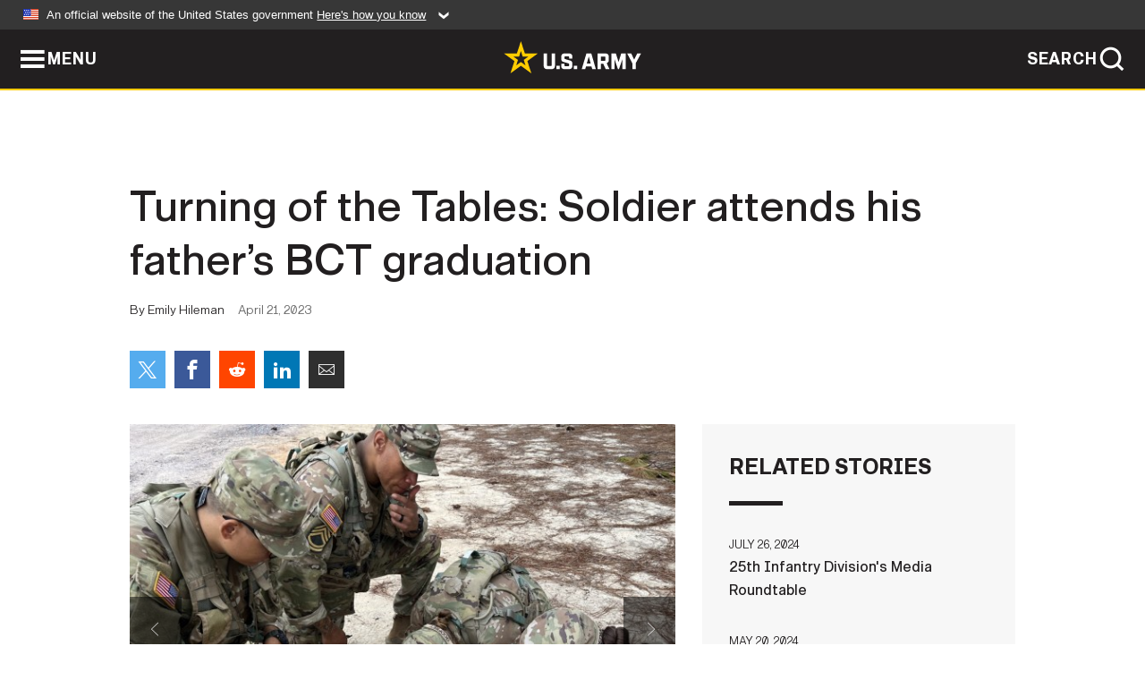

--- FILE ---
content_type: text/html; charset=UTF-8
request_url: https://www.army.mil/article/265545/turning_of_the_tables_soldier_attends_his_fathers_bct_graduation
body_size: 4683
content:
<!DOCTYPE html>
<html lang="en">
<head>
    <meta charset="UTF-8">
    <meta content='width=device-width, initial-scale=1.0' name='viewport' />
    <meta name="apple-itunes-app" content="app-id=342689843">
    <meta property="og:title" content="Turning of the Tables: Soldier attends his father’s BCT graduation" />
<meta property="og:type" content="article" />
<meta property="og:description" content="The tables were turned, March 23 as Sgt. Wilson Diaz-Espinosa watched his 38-year-old father, Pfc. Francois Espinosa graduate Basic Combat Training at F..." />
<meta property="og:site_name" content="www.army.mil" />
<meta property="og:image" content="https://api.army.mil/e2/c/images/2023/04/06/39992cd4/max1200.jpg" />
<meta property="og:headline" content="Turning of the Tables: Soldier attends his father’s BCT graduation" />
<meta property="twitter:card" content="summary_large_image" />
<meta property="twitter:site" content="@USArmy" />
<meta property="twitter:title" content="Turning of the Tables: Soldier attends his father’s BCT graduation" />
<meta property="twitter:description" content="The tables were turned, March 23 as Sgt. Wilson Diaz-Espinosa watched his 38-year-old father, Pfc. Francois Espinosa graduate Basic Combat Training at F..." />
<meta property="twitter:image" content="https://api.army.mil/e2/c/images/2023/04/06/39992cd4/max1200.jpg" />
<meta property="og:url" content="https://www.army.mil/article/265545/turning_of_the_tables_soldier_attends_his_fathers_bct_graduation" />

    <title>Turning of the Tables: Soldier attends his father’s BCT graduation &#124; Article &#124; The United States Army</title>
    <meta name="description" content="The tables were turned, March 23 as Sgt. Wilson Diaz-Espinosa watched his 38-year-old father, Pfc. Francois Espinosa graduate Basic Combat Training at F...">
    <meta property="article:published_time" content="2023-04-21T08:47:58-05:00" />
    <meta property="article:modified_time" content="2023-04-21T08:47:58-05:00" />
    <link rel="canonical" href="https://www.army.mil/article/265545/turning_of_the_tables_soldier_attends_his_fathers_bct_graduation">
    <link rel="amphtml" href="https://www.army.mil/article-amp/265545/turning_of_the_tables_soldier_attends_his_fathers_bct_graduation"/>
    <link rel="stylesheet" href="/e2/global/rv7/topnav/navbar.css">
    <link rel="stylesheet" href="/e2/global/rv7/footer/footer.css">
    <link rel="stylesheet" href="/css/article.css?id=05631edaec0f9b6cde4e0b0469a45dbb">
    <link rel="apple-touch-icon" href="/e2/images/rv7/army_star_icon_60.png">
    <link rel="apple-touch-icon" sizes="76x76" href="/e2/images/rv7/army_star_icon_76.png">
    <link rel="apple-touch-icon" sizes="120x120" href="/e2/images/rv7/army_star_icon_120.png">
    <link rel="apple-touch-icon" sizes="152x152" href="/e2/images/rv7/army_star_icon_152.png">
</head>
<body class="army-font">
    <!--[if lt IE 9]>
<div class="oldie-warning">
    <p class="warning">!</p>
      <p>Your version of Internet Explorer is out of date. It has known security flaws and can cause issues displaying content on this page, and other websites.</p>
      <p><a href="/upgrade" title="Learn how to update your browser">Learn how to update your browser</a></p>
</div>
<![endif]-->    <div class='article-container wrapper'>
        <div class="container">
            <div class="inner-container" role="main">
                <div id="article-top" class="row">
                    <div class="span12">
                        <h1>Turning of the Tables: Soldier attends his father’s BCT graduation</h1>
                        <p class="small">By Emily Hileman<span>April 21, 2023</span></p>
                        <section class="alt-social-bar">
  <ul>
        <li class="social-button-sm twitter-button">
            <a rel="noopener noreferrer" target="_blank" href="https://twitter.com/share?url=https%3A%2F%2Fwww.army.mil%2Farticle%2F265545%2Fturning_of_the_tables_soldier_attends_his_fathers_bct_graduation&amp;text=Turning%20of%20the%20Tables%3A%20Soldier%20attends%20his%20father%E2%80%99s%20BCT%20graduation"><span role="img">Share on Twitter</span></a>
        </li>
        <li class="social-button-sm facebook-button">
            <a rel="noopener noreferrer" target="_blank" href="https://www.facebook.com/sharer/sharer.php?u=https%3A%2F%2Fwww.army.mil%2Farticle%2F265545%2Fturning_of_the_tables_soldier_attends_his_fathers_bct_graduation"><span role="img">Share on Facebook</span></a>
        </li>
        <li class="social-button-sm reddit-button">
            <a rel="noopener noreferrer" target="_blank" href="https://www.reddit.com/submit?url=https%3A%2F%2Fwww.army.mil%2Farticle%2F265545%2Fturning_of_the_tables_soldier_attends_his_fathers_bct_graduation"><span role="img">Share on Reddit</span></a>
        </li>
        <li class="social-button-sm linkedin-button">
            <a rel="noopener noreferrer" target="_blank" href="https://www.linkedin.com/cws/share?url=https%3A%2F%2Fwww.army.mil%2Farticle%2F265545%2Fturning_of_the_tables_soldier_attends_his_fathers_bct_graduation"><span role="img">Share on LinkedIn</span></a>
        </li>
        <li class="social-button-sm email-button">
            <a rel="noopener noreferrer" target="_blank" href="mailto:?Subject=Turning%20of%20the%20Tables%3A%20Soldier%20attends%20his%20father%E2%80%99s%20BCT%20graduation&amp;body=https%3A%2F%2Fwww.army.mil%2Farticle%2F265545%2Fturning_of_the_tables_soldier_attends_his_fathers_bct_graduation"><span role="img">Share via Email</span></a>
        </li>
        </ul>
    </section>                    </div>
                </div>
                <div class="two-column-body">
                    <div class="left-column">
                        
                        <div class="article-body rich-text-element bodytext">
                            <div class="ql-editor">
                                <div class="editor-image photo-slideshow">
                      <figure class="photo cur-photo">
          <span class="centered-image">
            <span class="img-container">
              <a class="rich-text-img-link" href="https://api.army.mil/e2/c/images/2023/04/06/d53a415f/original.jpg" target="_blank" rel="noopener">
                <img alt="Delta Company, 1 Battalion, 34 Infantry Regiment Soldier Leader of the Cycle, Pfc. Francois Espinosa works with teammates to conquer the land navigation course during Basic Combat Training."
                data-full-desc="Delta Company, 1 Battalion, 34 Infantry Regiment Soldier Leader of the Cycle, Pfc. Francois Espinosa works with teammates to conquer the land navigation course during Basic Combat Training. " src="https://api.army.mil/e2/c/images/2023/04/06/d53a415f/size0-full.jpg" />
              </a>
                              <span class="ss-move ss-prev">
                  <span class="ss-move-button"></span>
                </span>
                <span class="ss-move ss-next">
                  <span class="ss-move-button"></span>
                </span>
                          </span>
          </span>
          <figcaption>
                          <span class="image-count">1 / 3</span>
              <span class="image-caption-button">
                <span class="caption-button-text caption-button-hide">Show Caption +</span>
                <span class="caption-button-text caption-button-show">Hide Caption –</span>
              </span>
                        <span class="image-caption">
              <span class="caption-text">
                Delta Company, 1 Battalion, 34 Infantry Regiment Soldier Leader of the Cycle, Pfc. Francois Espinosa works with teammates to conquer the land navigation course during Basic Combat Training. 
                <span class="caption-author"> (Photo Credit: Capt. Allison Boyd)</span>
              </span>
              <a href="https://api.army.mil/e2/c/images/2023/04/06/d53a415f/original.jpg" title="View original" target="_blank" rel="noopener">VIEW ORIGINAL</a>
            </span>
          </figcaption>
        </figure>
                      <figure class="photo">
          <span class="centered-image">
            <span class="img-container">
              <a class="rich-text-img-link" href="https://api.army.mil/e2/c/images/2023/04/06/39992cd4/original.jpg" target="_blank" rel="noopener">
                <img alt="Pfc. Francois Espinosa poses after his BCT graduation with his Family, including his son Sgt. Diaz-Espinosa and Brig. Gen. Jason E. Kelly, March 24. Pfc. Espinosa joined the Army National Guard at 38, after his son and a team of recruiters in New..."
                data-full-desc="Pfc. Francois Espinosa poses after his BCT graduation with his Family, including his son Sgt. Diaz-Espinosa and Brig. Gen. Jason E. Kelly, March 24. Pfc. Espinosa joined the Army National Guard at 38, after his son and a team of recruiters in New York City helped him enlist with an age waiver. " src="https://api.army.mil/e2/c/images/2023/04/06/39992cd4/size0-full.jpg" />
              </a>
                              <span class="ss-move ss-prev">
                  <span class="ss-move-button"></span>
                </span>
                <span class="ss-move ss-next">
                  <span class="ss-move-button"></span>
                </span>
                          </span>
          </span>
          <figcaption>
                          <span class="image-count">2 / 3</span>
              <span class="image-caption-button">
                <span class="caption-button-text caption-button-hide">Show Caption +</span>
                <span class="caption-button-text caption-button-show">Hide Caption –</span>
              </span>
                        <span class="image-caption">
              <span class="caption-text">
                Pfc. Francois Espinosa poses after his BCT graduation with his Family, including his son Sgt. Diaz-Espinosa and Brig. Gen. Jason E. Kelly, March 24. Pfc. Espinosa joined the Army National Guard at 38, after his son and a team of recruiters in New York City helped him enlist with an age waiver. 
                <span class="caption-author"> (Photo Credit: Nathan Clinebelle)</span>
              </span>
              <a href="https://api.army.mil/e2/c/images/2023/04/06/39992cd4/original.jpg" title="View original" target="_blank" rel="noopener">VIEW ORIGINAL</a>
            </span>
          </figcaption>
        </figure>
                      <figure class="photo">
          <span class="centered-image">
            <span class="img-container">
              <a class="rich-text-img-link" href="https://api.army.mil/e2/c/images/2023/04/06/aaf00a66/original.jpg" target="_blank" rel="noopener">
                <img alt="230330-D-TG881-252"
                data-full-desc="Pfc. Espinosa poses with other members of Delta Company, 1 Battalion, 34 Infantry Regiment after being recognized as the Best Squad during Basic Combat Training." src="https://api.army.mil/e2/c/images/2023/04/06/aaf00a66/size0-full.jpg" />
              </a>
                              <span class="ss-move ss-prev">
                  <span class="ss-move-button"></span>
                </span>
                <span class="ss-move ss-next">
                  <span class="ss-move-button"></span>
                </span>
                          </span>
          </span>
          <figcaption>
                          <span class="image-count">3 / 3</span>
              <span class="image-caption-button">
                <span class="caption-button-text caption-button-hide">Show Caption +</span>
                <span class="caption-button-text caption-button-show">Hide Caption –</span>
              </span>
                        <span class="image-caption">
              <span class="caption-text">
                Pfc. Espinosa poses with other members of Delta Company, 1 Battalion, 34 Infantry Regiment after being recognized as the Best Squad during Basic Combat Training.
                <span class="caption-author"> (Photo Credit: Capt. Allison Boyd)</span>
              </span>
              <a href="https://api.army.mil/e2/c/images/2023/04/06/aaf00a66/original.jpg" title="View original" target="_blank" rel="noopener">VIEW ORIGINAL</a>
            </span>
          </figcaption>
        </figure>
          </div>
  

    
    
          <p>The tables were turned, March 23 as Sgt. Wilson Diaz-Espinosa watched his 38-year-old father, Pfc. Francois Espinosa graduate Basic Combat Training at Fort Jackson.</p>
    
    
    
  
  

    
    
    
    
          <blockquote>“For him to accomplish everything he’s done, it makes me proud. I knew he could do it and he actually did it,” Sgt. Espinosa said.</blockquote>
    
  
  

    
    
          <p>Even though he’s new to the Army, Pfc. Espinosa is no stranger to being a public servant.</p>
    
    
    
  
  

    
    
          <p>“I’ve been in the medical field my entire life,” he said. “I was an emergency room tech, at first. Then, I was EMS for the City of New York. I did that for a good 10 years and I’ve been a nurse for the past eight years.”</p>
    
    
    
  
  

    
    
          <p>Pfc. Espinosa enjoys his career in the medical field, but he said he wants to be in the field and chose a military occupational specialty that reflected that – he chose to be a 13F - Fire Support Specialist. “I wanted something different,” he said. “I am an avid outdoorsman and wanted to master the craft of land navigation.”</p>
    
    
    
  
  

    
    
          <p>Although his original goal was to be quiet, stay in the background, and get the job done, Pfc. Espinosa’s leadership had other plans for him. He was placed in a leadership position during his first week of BCT.</p>
    
    
    
  
  

    
    
          <p>“I would’ve never thought I was going to be placed in a leadership role,” he said. “Teamwork is always necessary in a work atmosphere, but leadership is a different role. I was apprehensive at first, but after week two, my doubts and fears started to dwindle away as I was able to command a unit, and everyone listened and respected me.”</p>
    
    
    
  
  

    
    
          <p>Joining the Army is something Pfc. Espinosa said he has always wanted to do but refrained due to his love and commitment to his family. He was worried about being gone for long periods of time and the toll it would take on him, his wife, and their four children.</p>
    
    
    
  
  

    
    
          <p>That all changed when his son, Sgt. Diaz-Espinosa worked as a recruiter’s assistant for six months with the Bravo Team New York Recruiting Station. During this time, Sgt. Diaz-Espinosa learned how recruiting works and realized that his father, who is three years older than the Army’s cut off for enlistees, could receive a waiver for his age. “When I started learning about the waivers, I was like, ‘Wow. I can see if my Dad can get in with one,’” Sgt. Diaz-Espinosa said.</p>
    
    
    
  
  

    
    
          <p>When Sgt. Diaz-Espinosa informed his father of the opportunity, Pfc. Espinosa decided to enlist.</p>
    
    
    
  
  

    
    
          <p>“There has been a void (in my life),” he said. “I haven’t felt like I am doing something that matters. Joining the Army and going through this process has put me in a position to fill that void.”</p>
    
    
    
  
  

    
    
          <p>Pfc. Espinosa was surrounded by caring and encouraging family members that have supported him since he decided to enlist. Pfc Espinosa’s 11-year-old son, also named Francois Espinosa was present and beaming with pride. Although he wasn’t too keen on the idea at first, it started to grow on him.</p>
    
    
    
  
  

    
    
    
    
          <blockquote>“Now, I just feel proud of him and happy that he’s here in front of me and that he finally graduated BCT. He’s officially a U.S. Soldier. I love him and I hope that he will keep pushing and never give up.”</blockquote>
    
  
  

    
    
          <p>When asked what advice he would give other Soldiers that are older than the average enlistee, Pfc. Espinosa said, “Don’t be afraid. Just commit to something and follow through. It’ll be alright.”</p>
    
    
    
  
  

                              </div>
                        </div> <!-- end article-body -->

                    </div>
                                        <div class="right-column">
                        <div class="top-stories">
                            <h4>RELATED STORIES</h4>
                            <ul>
                                                            <li>
                                    <a href="https://www.army.mil/article/278407/25th_infantry_divisions_media_roundtable" title="25th Infantry Division&amp;#39;s Media Roundtable "><span>July 26, 2024</span><span>25th Infantry Division&#39;s Media Roundtable </span></a>
                                </li>
                                                            <li>
                                    <a href="https://www.army.mil/article/276457/media_roundtable_with_maj_gen_brett_sylvia_101st_airborne_division_commander" title="Media Roundtable with Maj. Gen. Brett Sylvia, 101st Airborne Division commander"><span>May 20, 2024</span><span>Media Roundtable with Maj. Gen. Brett Sylvia, 101st Airborne Division commander</span></a>
                                </li>
                                                            <li>
                                    <a href="https://www.army.mil/article/268784/army_to_begin_new_privatized_housing_project_in_miami_area" title="Army to begin new privatized housing project in Miami area"><span>August 1, 2023</span><span>Army to begin new privatized housing project in Miami area</span></a>
                                </li>
                                                            <li>
                                    <a href="https://www.army.mil/article/260500/5th_sfab_acoet_media_roundtable" title="5th SFAB ACOET Media Roundtable "><span>September 23, 2022</span><span>5th SFAB ACOET Media Roundtable </span></a>
                                </li>
                                                            <li>
                                    <a href="https://www.army.mil/article/260499/4th_sfab_acoet_media_roundtable" title="4th SFAB ACOET Media Roundtable "><span>September 23, 2022</span><span>4th SFAB ACOET Media Roundtable </span></a>
                                </li>
                                                            <li>
                                    <a href="https://www.army.mil/article/257278/army_inspector_general_starts_new_soldier_experience_inspection" title="Army Inspector General starts New Soldier Experience inspection"><span>June 6, 2022</span><span>Army Inspector General starts New Soldier Experience inspection</span></a>
                                </li>
                                                            <li>
                                    <a href="https://www.army.mil/article/256809/the_army_operates_cutting_edge_systems_under_new_leadership" title="The Army operates cutting-edge systems under new leadership "><span>May 18, 2022</span><span>The Army operates cutting-edge systems under new leadership </span></a>
                                </li>
                                                            <li>
                                    <a href="https://www.army.mil/article/181261/diaz_invested_as_new_civilian_aide_to_the_secretary_of_the_army" title="Diaz invested as new Civilian Aide to the Secretary of the Army"><span>January 31, 2017</span><span>Diaz invested as new Civilian Aide to the Secretary of the Army</span></a>
                                </li>
                                                            <li>
                                    <a href="https://www.army.mil/standto/archive/2015/04/22" title="U.S. Army STAND-TO! | Army Earth Day 2015: Sustain the Mission. Secure the Future."><span>April 22, 2015</span><span>U.S. Army STAND-TO! | Army Earth Day 2015: Sustain the Mission. Secure the Future.</span></a>
                                </li>
                                                        </ul>
                        </div>
                    </div>
                                    </div>
            </div>
        </div>
    </div> <!-- end .article-container -->
        <div id="ga-analytic-codes" data-codes="UA-9278170-12"></div>
        
    <div id="lightbox" class="hidden">
  <div class="container click-close">
    <a class="thumbnail hidden" id="thumbnail"><span class="thumbnail-button"></span></a>
    <a class="single-view hidden" id="single-view"><span class="single-view-button"></span></a>
    <span class="image-index hidden" id="image-index"></span>
    <a class="download hidden" id="download" target="_blank"><span class="download-button"></span></a>
    <a class="share hidden" id="share"><span class="share-button"></span></a>
    <div class="share-box opacity-zero" id="share-box">
      <ul>
        <li class="social-button facebook-button">
          <a id="fb-social" href="" target="_blank" rel="noopener">
            <span></span>
          </a>
        </li>
        <li class="social-button twitter-button">
          <a id="twitter-social" href="" target="_blank" rel="noopener">
            <span></span>
          </a>
        </li>
        <li class="social-button pinterest-button">
          <a id="pint-social" href="" target="_blank" rel="noopener">
            <span></span>
          </a>
        </li>
      </ul>
    </div>
    <a class="close click-close" href="javascript:void(0);"><span class="click-close"></span></a>
    <div class="inner-container">
      <div class="navigation">
        <a class="lb-button" id="next-button" href="javascript:void(0);" title="Next image"><span></span></a>
        <a class="lb-button" id="prev-button" href="javascript:void(0);" title="Previous image"><span></span></a>
      </div>
      <div id="video-elem" class="video-elem click-close hidden"></div>
      <div class="lb-img click-close" id="lb-img">
        <div id="img-wrap" class="img-wrap">
          <img id="prev-elem" class="prev-elem" src="" alt="Previous image in slideshow" />
          <img id="current-elem" class="current-elem" src="" alt="Active image in slideshow" />
          <img id="next-elem" class="next-elem" src="" alt="Next image in slideshow" />
        </div>
        <div id="lightbox-caption" class="caption"></div>
      </div>
      <div class="thumbnail-view hidden" id="thumbnail-view">
        <ul>
                                    <li>
                <a href="javascript:void(0);">
                  <span class="image">
                    <img alt="" src="" data-src="https://api.army.mil/e2/c/images/2023/04/06/d53a415f/original.jpg" data-title="" data-author="Capt. Allison Boyd"
                    data-full-desc="Delta Company, 1 Battalion, 34 Infantry Regiment Soldier Leader of the Cycle, Pfc. Francois Espinosa works with teammates to conquer the land navigation course during Basic Combat Training. ">
                    <p class="img-title"></p>
                  </span>
                </a>
              </li>
                          <li>
                <a href="javascript:void(0);">
                  <span class="image">
                    <img alt="" src="" data-src="https://api.army.mil/e2/c/images/2023/04/06/39992cd4/original.jpg" data-title="" data-author="Nathan Clinebelle"
                    data-full-desc="Pfc. Francois Espinosa poses after his BCT graduation with his Family, including his son Sgt. Diaz-Espinosa and Brig. Gen. Jason E. Kelly, March 24. Pfc. Espinosa joined the Army National Guard at 38, after his son and a team of recruiters in New York City helped him enlist with an age waiver. ">
                    <p class="img-title"></p>
                  </span>
                </a>
              </li>
                          <li>
                <a href="javascript:void(0);">
                  <span class="image">
                    <img alt="" src="" data-src="https://api.army.mil/e2/c/images/2023/04/06/aaf00a66/original.jpg" data-title="230330-D-TG881-252" data-author="Capt. Allison Boyd"
                    data-full-desc="Pfc. Espinosa poses with other members of Delta Company, 1 Battalion, 34 Infantry Regiment after being recognized as the Best Squad during Basic Combat Training.">
                    <p class="img-title">230330-D-TG881-252</p>
                  </span>
                </a>
              </li>
                              </ul>
      </div>
      <div class="image-loading"></div>
    </div>
  </div>
</div>    <div id="loading" class="loading">
  <div id="loading-bar" class="loading-bar"></div>
</div>    <script
    type="text/javascript"
    src="https://www.army.mil/e2/js/rv7/main/army_mil_searchgov_sayt_loader.js"
    integrity="sha384-d0OhafLmLE7BWLyFtyJDjz21pszH7X++shSDoUY7YEcdE9IKvdTGrImLzJJQv27l"
    crossorigin="anonymous"
></script>
<!-- to include extra GA codes, use format: -->
<!-- <div id="ga-analytic-codes" data-codes="G-xxx, G-xxx"></div> -->
<script async src="https://www.googletagmanager.com/gtag/js?id=G-YQMQPQYJ4J"></script>
<script
    type="text/javascript"
    src="https://www.army.mil/e2/js/rv7/main/google_analytics4.js"
    integrity="sha384-edaw17livoqdnSsOB+0OpunEQR1CkU1VOJNP9Z8sm3sYEVmfUfafIB3/fUZ7hift"
    crossorigin="anonymous"
></script>
    <section id="social-bar-id" class="social-bar">
    <h2 class="hidden">Social Sharing</h2>
    <ul>
        <li class="social-button no-hover twitter-button">
            <a rel="noopener noreferrer" target="_blank" href="https://twitter.com/share?url=https%3A%2F%2Fwww.army.mil%2Farticle%2F265545%2Fturning_of_the_tables_soldier_attends_his_fathers_bct_graduation&amp;text=Turning%20of%20the%20Tables%3A%20Soldier%20attends%20his%20father%E2%80%99s%20BCT%20graduation"><span>Share on Twitter</span></a>
        </li>
        <li class="social-button no-hover facebook-button">
            <a rel="noopener noreferrer" target="_blank" href="https://www.facebook.com/sharer/sharer.php?u=https%3A%2F%2Fwww.army.mil%2Farticle%2F265545%2Fturning_of_the_tables_soldier_attends_his_fathers_bct_graduation"><span>Share on Facebook</span></a>
        </li>
        <li class="social-button no-hover reddit-button">
            <a rel="noopener noreferrer" target="_blank" href="https://www.reddit.com/submit?url=https%3A%2F%2Fwww.army.mil%2Farticle%2F265545%2Fturning_of_the_tables_soldier_attends_his_fathers_bct_graduation"><span>Share on Reddit</span></a>
        </li>
        <li class="social-button no-hover linkedin-button">
            <a rel="noopener noreferrer" target="_blank" href="https://www.linkedin.com/cws/share?url=https%3A%2F%2Fwww.army.mil%2Farticle%2F265545%2Fturning_of_the_tables_soldier_attends_his_fathers_bct_graduation"><span>Share on LinkedIn</span></a>
        </li>
        <li class="social-button no-hover email-button">
            <a rel="noopener noreferrer" target="_blank" href="mailto:?Subject=Turning%20of%20the%20Tables%3A%20Soldier%20attends%20his%20father%E2%80%99s%20BCT%20graduation&amp;body=https%3A%2F%2Fwww.army.mil%2Farticle%2F265545%2Fturning_of_the_tables_soldier_attends_his_fathers_bct_graduation"><span>Share via Email</span></a>
        </li>
    </ul>
</section>    <script src="/e2/global/rv7/topnav/navbar.js" async></script>
    <script src="/e2/global/rv7/footer/footer.js" async></script>
    <script src="/js/article.js?id=6292c25ed28f08086b3501466b73e53f" async></script>
</body>
</html>
